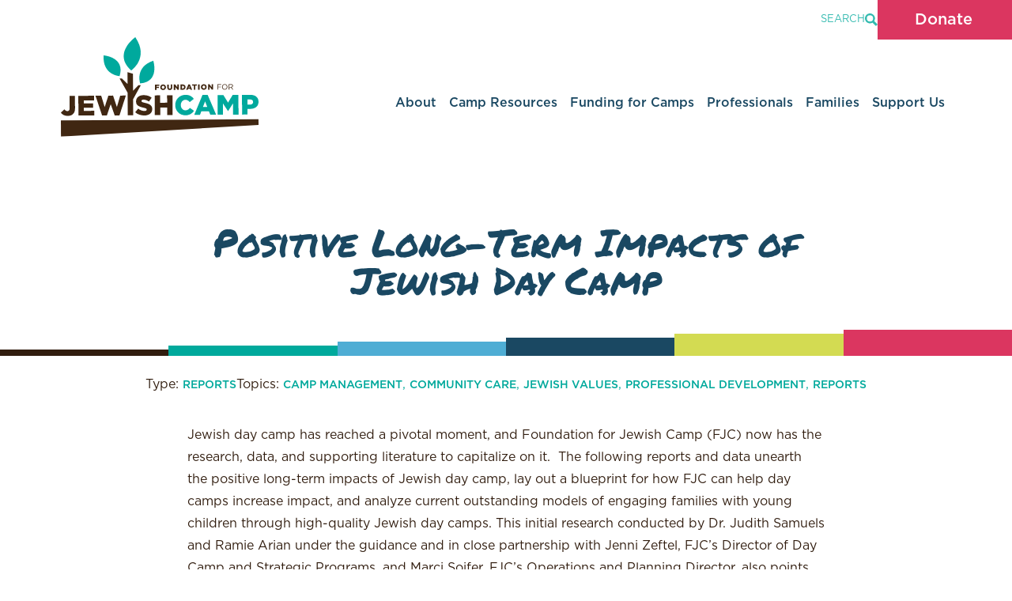

--- FILE ---
content_type: text/html; charset=UTF-8
request_url: https://jewishcamp.org/campopedia/daycampresearch/
body_size: 14137
content:

<!doctype html>
<html lang="en-US">

<head>
    <meta charset="UTF-8" />
    <meta name="viewport" content="width=device-width, initial-scale=1" />
	<meta name="google-adsense-account" content="ca-pub-4477010749297923">
	<!-- Google tag (gtag.js) event - delayed navigation helper -->
<script>
  // Helper function to delay opening a URL until a gtag event is sent.
  // Call it in response to an action that should navigate to a URL.
  function gtagSendEvent(url) {
    var callback = function () {
      if (typeof url === 'string') {
        window.location = url;
      }
    };
    gtag('event', 'conversion_event_default_2', {
      'event_callback': callback,
      'event_timeout': 2000,
      // <event_parameters>
    });
    return false;
  }
</script>

	<script async src="https://pagead2.googlesyndication.com/pagead/js/adsbygoogle.js?client=ca-pub-4477010749297923"
     crossorigin="anonymous"></script>
    <!-- GTAG  -->
    <script async src="https://www.googletagmanager.com/gtag/js?id=AW-869142392"></script>
    <!-- <script async src="https://maps.googleapis.com/maps/api/js?key=AIzaSyCrI98GTvPp-yGlhnVKX2sgGeexccPOKAk"></script> -->
    <script async src="https://maps.googleapis.com/maps/api/geocode?key=AIzaSyCrI98GTvPp-yGlhnVKX2sgGeexccPOKAk"></script>
    
    <script>
    window.dataLayer = window.dataLayer || [];

    function gtag() {
        dataLayer.push(arguments);
    }
    gtag('js', new Date());
    gtag('config', 'AW-869142392');
    </script>
    <!-- Other GTAGs and pixels from old site -->
    <script
        src="https://connect.facebook.net/signals/config/1193838481122065?v=2.9.15…39%2C71%2C61%2C100%2C53%2C52%2C28%2C88%2C51%2C48%2C43%2C70%2C65%2C21%2C101"
        async></script>
    <script async src="https://connect.facebook.net/en_US/fbevents.js"></script>
    <script type="text/javascript" async src="https://www.google-analytics.com/analytics.js"></script>
    <script type="text/javascript" async
        src="https://www.googletagmanager.com/gtag/js?id=G-TW7X67W84P&l=dataLayer&cx=c"></script>
    <script async src="https://www.googletagmanager.com/gtm.js?id=GTM-PXMFXBD"></script>
    <meta name='robots' content='index, follow, max-image-preview:large, max-snippet:-1, max-video-preview:-1' />
<script type="text/javascript">
/* <![CDATA[ */
window.koko_analytics = {"url":"https:\/\/jewishcamp.org\/koko-analytics-collect.php","site_url":"https:\/\/jewishcamp.org","post_id":9922,"path":"\/campopedia\/daycampresearch\/","method":"cookie","use_cookie":true};
/* ]]> */
</script>

	<!-- This site is optimized with the Yoast SEO plugin v26.8 - https://yoast.com/product/yoast-seo-wordpress/ -->
	<title>Positive Long-Term Impacts of Jewish Day Camp - Foundation for Jewish Camp</title>
	<link rel="canonical" href="https://jewishcamp.org/campopedia/daycampresearch/" />
	<meta property="og:locale" content="en_US" />
	<meta property="og:type" content="article" />
	<meta property="og:title" content="Positive Long-Term Impacts of Jewish Day Camp - Foundation for Jewish Camp" />
	<meta property="og:description" content="Jewish day camp has reached a pivotal moment, and Foundation for Jewish Camp (FJC) now has the research, data, and ..." />
	<meta property="og:url" content="https://jewishcamp.org/campopedia/daycampresearch/" />
	<meta property="og:site_name" content="Foundation for Jewish Camp" />
	<meta property="article:publisher" content="https://www.facebook.com/foundationforjewishcamp/" />
	<meta property="article:modified_time" content="2024-04-05T19:51:02+00:00" />
	<meta name="twitter:card" content="summary_large_image" />
	<meta name="twitter:site" content="@jewishcamp" />
	<meta name="twitter:label1" content="Est. reading time" />
	<meta name="twitter:data1" content="1 minute" />
	<script type="application/ld+json" class="yoast-schema-graph">{"@context":"https://schema.org","@graph":[{"@type":"WebPage","@id":"https://jewishcamp.org/campopedia/daycampresearch/","url":"https://jewishcamp.org/campopedia/daycampresearch/","name":"Positive Long-Term Impacts of Jewish Day Camp - Foundation for Jewish Camp","isPartOf":{"@id":"https://jewishcamp.org/#website"},"datePublished":"2018-10-29T21:40:58+00:00","dateModified":"2024-04-05T19:51:02+00:00","inLanguage":"en-US","potentialAction":[{"@type":"ReadAction","target":["https://jewishcamp.org/campopedia/daycampresearch/"]}]},{"@type":"WebSite","@id":"https://jewishcamp.org/#website","url":"https://jewishcamp.org/","name":"Foundation for Jewish Camp","description":"Jewish Summers. Jewish Future.","publisher":{"@id":"https://jewishcamp.org/#organization"},"potentialAction":[{"@type":"SearchAction","target":{"@type":"EntryPoint","urlTemplate":"https://jewishcamp.org/?s={search_term_string}"},"query-input":{"@type":"PropertyValueSpecification","valueRequired":true,"valueName":"search_term_string"}}],"inLanguage":"en-US"},{"@type":"Organization","@id":"https://jewishcamp.org/#organization","name":"Foundation for Jewish Camp","url":"https://jewishcamp.org/","logo":{"@type":"ImageObject","inLanguage":"en-US","@id":"https://jewishcamp.org/#/schema/logo/image/","url":"https://jewishcamp.org/wp-content/uploads/2024/04/FJC.png","contentUrl":"https://jewishcamp.org/wp-content/uploads/2024/04/FJC.png","width":1920,"height":1920,"caption":"Foundation for Jewish Camp"},"image":{"@id":"https://jewishcamp.org/#/schema/logo/image/"},"sameAs":["https://www.facebook.com/foundationforjewishcamp/","https://x.com/jewishcamp","https://www.instagram.com/jewishcamp/","https://www.youtube.com/channel/UCnfUrtJohPyv8sawWvdBLEg?sub_confirmation=1","https://www.linkedin.com/company/foundationforjewishcamp"]}]}</script>
	<!-- / Yoast SEO plugin. -->


<link rel='dns-prefetch' href='//www.googletagmanager.com' />
<link rel='dns-prefetch' href='//pagead2.googlesyndication.com' />
<link rel="alternate" type="application/rss+xml" title="Foundation for Jewish Camp &raquo; Feed" href="https://jewishcamp.org/feed/" />
<link rel="alternate" type="application/rss+xml" title="Foundation for Jewish Camp &raquo; Comments Feed" href="https://jewishcamp.org/comments/feed/" />
<link rel="alternate" type="text/calendar" title="Foundation for Jewish Camp &raquo; iCal Feed" href="https://jewishcamp.org/events/?ical=1" />
<link rel="alternate" title="oEmbed (JSON)" type="application/json+oembed" href="https://jewishcamp.org/wp-json/oembed/1.0/embed?url=https%3A%2F%2Fjewishcamp.org%2Fcampopedia%2Fdaycampresearch%2F" />
<link rel="alternate" title="oEmbed (XML)" type="text/xml+oembed" href="https://jewishcamp.org/wp-json/oembed/1.0/embed?url=https%3A%2F%2Fjewishcamp.org%2Fcampopedia%2Fdaycampresearch%2F&#038;format=xml" />
<style id='wp-img-auto-sizes-contain-inline-css' type='text/css'>
img:is([sizes=auto i],[sizes^="auto," i]){contain-intrinsic-size:3000px 1500px}
/*# sourceURL=wp-img-auto-sizes-contain-inline-css */
</style>
<style id='wp-emoji-styles-inline-css' type='text/css'>

	img.wp-smiley, img.emoji {
		display: inline !important;
		border: none !important;
		box-shadow: none !important;
		height: 1em !important;
		width: 1em !important;
		margin: 0 0.07em !important;
		vertical-align: -0.1em !important;
		background: none !important;
		padding: 0 !important;
	}
/*# sourceURL=wp-emoji-styles-inline-css */
</style>
<link rel='stylesheet' id='wp-block-library-css' href='https://jewishcamp.org/wp-includes/css/dist/block-library/style.min.css?ver=6.9' type='text/css' media='all' />
<style id='wp-block-library-inline-css' type='text/css'>
/*wp_block_styles_on_demand_placeholder:69729bd87027b*/
/*# sourceURL=wp-block-library-inline-css */
</style>
<style id='classic-theme-styles-inline-css' type='text/css'>
/*! This file is auto-generated */
.wp-block-button__link{color:#fff;background-color:#32373c;border-radius:9999px;box-shadow:none;text-decoration:none;padding:calc(.667em + 2px) calc(1.333em + 2px);font-size:1.125em}.wp-block-file__button{background:#32373c;color:#fff;text-decoration:none}
/*# sourceURL=/wp-includes/css/classic-themes.min.css */
</style>
<link rel='stylesheet' id='simple-accordion-style-css' href='https://jewishcamp.org/wp-content/plugins/campaccordion-1/css/style.css?ver=6.9' type='text/css' media='all' />
<link rel='stylesheet' id='dashicons-css' href='https://jewishcamp.org/wp-includes/css/dashicons.min.css?ver=6.9' type='text/css' media='all' />
<link rel='stylesheet' id='style-css' href='https://jewishcamp.org/wp-content/themes/fjc/style.css?ver=1722971431' type='text/css' media='all' />
<link rel='stylesheet' id='tablepress-default-css' href='https://jewishcamp.org/wp-content/plugins/tablepress/css/build/default.css?ver=3.2.6' type='text/css' media='all' />
<script type="text/javascript" src="https://jewishcamp.org/wp-includes/js/jquery/jquery.min.js?ver=3.7.1" id="jquery-core-js"></script>
<script type="text/javascript" src="https://jewishcamp.org/wp-includes/js/jquery/jquery-migrate.min.js?ver=3.4.1" id="jquery-migrate-js"></script>

<!-- Google tag (gtag.js) snippet added by Site Kit -->
<!-- Google Analytics snippet added by Site Kit -->
<script type="text/javascript" src="https://www.googletagmanager.com/gtag/js?id=GT-W6BGBBF" id="google_gtagjs-js" async></script>
<script type="text/javascript" id="google_gtagjs-js-after">
/* <![CDATA[ */
window.dataLayer = window.dataLayer || [];function gtag(){dataLayer.push(arguments);}
gtag("set","linker",{"domains":["jewishcamp.org"]});
gtag("js", new Date());
gtag("set", "developer_id.dZTNiMT", true);
gtag("config", "GT-W6BGBBF", {"googlesitekit_post_type":"campopedia"});
//# sourceURL=google_gtagjs-js-after
/* ]]> */
</script>
<link rel="https://api.w.org/" href="https://jewishcamp.org/wp-json/" /><link rel="alternate" title="JSON" type="application/json" href="https://jewishcamp.org/wp-json/wp/v2/campopedia/9922" /><link rel="EditURI" type="application/rsd+xml" title="RSD" href="https://jewishcamp.org/xmlrpc.php?rsd" />
<meta name="generator" content="WordPress 6.9" />
<link rel='shortlink' href='https://jewishcamp.org/?p=9922' />
<meta property="og:keywords" content="Foundation for Jewish Camp,Jewish Camp,Jewish,Camp,Nonprofit,Charity,Summer Camp,Winter Camp,Day Camp,Overnight Camp,sleepaway,foundation">
<style>
        .events-list {
            margin: 20px 0;
            padding: 0;
            background: #ffffff;
            border: none;
        }
        .events-list .event-item {
            margin-bottom: 15px;
            padding: 0;
            border-bottom: 1px solid #ddd;
        }
        .events-list .event-item:last-child {
            border-bottom: none;
        }
        .event-title {
            font-size: 16px;
            color: #00a99c;
            font-weight: bold;
        }
        .event-title:hover {
            text-decoration: underline;
        }
        .event-date {
            font-weight: bold;
            color: #ed125f;
            display: block;
            margin-bottom: 5px;
            font-size: 11px;
        }
        .event-date:hover {
            text-decoration: underline;
        }
        .toggle-trigger {
            cursor: pointer;
        }
        .event-description {
            margin: 10px 0;
            padding: 10px;
        }
        .see-full-event {
            display: inline-block;
            margin-top: 10px;
            padding: 10px 20px;
            background: #00a99c;
            color: #fff;
            text-decoration: none;
        }
        .see-full-event:hover {
            background: #ed125f;
        }
    </style><meta name="generator" content="Site Kit by Google 1.170.0" />		<script type="text/javascript">
				(function(c,l,a,r,i,t,y){
					c[a]=c[a]||function(){(c[a].q=c[a].q||[]).push(arguments)};t=l.createElement(r);t.async=1;
					t.src="https://www.clarity.ms/tag/"+i+"?ref=wordpress";y=l.getElementsByTagName(r)[0];y.parentNode.insertBefore(t,y);
				})(window, document, "clarity", "script", "lv30j7fi82");
		</script>
		<meta name="tec-api-version" content="v1"><meta name="tec-api-origin" content="https://jewishcamp.org"><link rel="alternate" href="https://jewishcamp.org/wp-json/tribe/events/v1/" />
<!-- Google AdSense meta tags added by Site Kit -->
<meta name="google-adsense-platform-account" content="ca-host-pub-2644536267352236">
<meta name="google-adsense-platform-domain" content="sitekit.withgoogle.com">
<!-- End Google AdSense meta tags added by Site Kit -->

<!-- Meta Pixel Code -->
<script type='text/javascript'>
!function(f,b,e,v,n,t,s){if(f.fbq)return;n=f.fbq=function(){n.callMethod?
n.callMethod.apply(n,arguments):n.queue.push(arguments)};if(!f._fbq)f._fbq=n;
n.push=n;n.loaded=!0;n.version='2.0';n.queue=[];t=b.createElement(e);t.async=!0;
t.src=v;s=b.getElementsByTagName(e)[0];s.parentNode.insertBefore(t,s)}(window,
document,'script','https://connect.facebook.net/en_US/fbevents.js');
</script>
<!-- End Meta Pixel Code -->
<script type='text/javascript'>var url = window.location.origin + '?ob=open-bridge';
            fbq('set', 'openbridge', '389228254066529', url);
fbq('init', '389228254066529', {}, {
    "agent": "wordpress-6.9-4.1.5"
})</script><script type='text/javascript'>
    fbq('track', 'PageView', []);
  </script>
<!-- Google Tag Manager snippet added by Site Kit -->
<script type="text/javascript">
/* <![CDATA[ */

			( function( w, d, s, l, i ) {
				w[l] = w[l] || [];
				w[l].push( {'gtm.start': new Date().getTime(), event: 'gtm.js'} );
				var f = d.getElementsByTagName( s )[0],
					j = d.createElement( s ), dl = l != 'dataLayer' ? '&l=' + l : '';
				j.async = true;
				j.src = 'https://www.googletagmanager.com/gtm.js?id=' + i + dl;
				f.parentNode.insertBefore( j, f );
			} )( window, document, 'script', 'dataLayer', 'GTM-PWC2D734' );
			
/* ]]> */
</script>

<!-- End Google Tag Manager snippet added by Site Kit -->

<!-- Google AdSense snippet added by Site Kit -->
<script type="text/javascript" async="async" src="https://pagead2.googlesyndication.com/pagead/js/adsbygoogle.js?client=ca-pub-4477010749297923&amp;host=ca-host-pub-2644536267352236" crossorigin="anonymous"></script>

<!-- End Google AdSense snippet added by Site Kit -->
<link rel="icon" href="https://jewishcamp.org/wp-content/uploads/2017/01/cropped-favicon-2-32x32.png" sizes="32x32" />
<link rel="icon" href="https://jewishcamp.org/wp-content/uploads/2017/01/cropped-favicon-2-192x192.png" sizes="192x192" />
<link rel="apple-touch-icon" href="https://jewishcamp.org/wp-content/uploads/2017/01/cropped-favicon-2-180x180.png" />
<meta name="msapplication-TileImage" content="https://jewishcamp.org/wp-content/uploads/2017/01/cropped-favicon-2-270x270.png" />
			<!-- Easy Columns 2.1.1 by Pat Friedl http://www.patrickfriedl.com -->
			<link rel="stylesheet" href="https://jewishcamp.org/wp-content/plugins/easy-columns/css/easy-columns.css" type="text/css" media="screen, projection" />
					<style type="text/css" id="wp-custom-css">
			
.dpo-widget {
  display: none !important;
}

#dpo-mobile-donate {
  display: none !important;
}

/* Moves the donation popup text up higher on the page to align with other elements in the popup */
.donation-text {
  position: relative;
  top: -185px !important;
}

/* Temporarily removing the authors on compopedia posts because it is only listong the first.

.flex.flex-col.justify-center.gap-2.mb-4.lg\:mb-6 {
  display: none !important;
}

 */

/* Timezone on events page spacing fix*/
.tribe-event-time::after {
  content: '_' !important;
  opacity: 0 !important;
}
	/* Fix for showing wrong time/date on blocks */

.w-1\/4.h-full.object-cover {
  min-width: 200px !important;
}
	/*  issue fixed, keeping for now - hides post date on posts because of an issue on the jobs board which has since been fixed
.wp-block-post-date time {
  display: none !important;
}
 */


.tribe-events-calendar-list__event-date-tag tribe-common-g-col, time {
  display: flex !important;
}



	/* Fix for add to calendar buttons on event pages */
.tribe-events-c-subscribe-dropdown__list {background: #01afd8 !important;}

/* Fix for buttons on file blocks */
.wp-block-file__button.wp-element-button {
  color: white;
  background-color: #00a99c;
  border-radius: 0px;
}


/*Email address color added */
.pb-10 span a {
  color: #ed125f !important;
}

.w-full.max-w-\[400px\] {
  display: none;
}
/* 
.camp__sidebar.flex.flex-col.gap-row.bg-white.border-2.border-teal.w-full.p-row {
 background-color: rgb(246 246 248/var(--tw-bg-opacity));
}

@media (max-width: 900px) {   .font-marker.text-2xl.sm\:text-4xl.max-w-3xl {     font-size: 1.2rem !important;   } } 

.content .px-row .flex,.content .px-row h { color: white !important;
  max-width: 700px;
  position: relative;
  left: 25%;
}

@media screen and (max-width: 900px) {

.content .px-row .flex,.content .px-row h {
  left: 30px;
}
}



.content .px-row span{ color:white !important; text-align: right !important;}
.content .px-row h4{color:white !important;text-align: left !important;}

.tribe-events-back.\!text-white.mt-16 {
  position: relative;
  left: 50%;
}
*/

/*  Fix for drop downs on jobs board background color */

.location option, .job-length option {
  background-color: #00a99c;
}




/* hides dates on medi section for videos on news page */
.leading-none.text-lime span {
  display: none !important;
}


.wp-block-buttons.is-layout-flex.wp-block-buttons-is-layout-flex {
  padding-bottom: 25px;
}

.btn--primary.btn--primary_teal.w-full.flex.items-center.justify-center.px-6.h-\[50px\].font-medium.text-xl.text-teal.bg-white {
  font-size: 1rem !important;
}
/* FIX FOR SOCIAL MENU */
.flex.gap-2 {
  position: relative;
  right: -7px;
	top:4px;
}
#icon-facebook {
  border-radius: 6px;
	max-width:28px;
	margin-right:5px;
}
#icon-youtube {
  height: 42px !important;
  width: 42px !important;
  position: relative;
  top: -5px;
}

.btn--primary.btn--primary_teal.block.px-6.py-4.text-base.font-medium.text-teal.bg-white.hover\:after\:w-full.hover\:after\:left-0.hover\:after\:rounded-none.hover\:text-white {
  border: 3px solid;
  padding: 14px 28px 14px 28px;
}

#menu-primary-2 .menu-item.menu-item-type-custom.menu-item-object-custom.menu-item-has-children.menu-item-24585 {
  position: relative;
  right: -30px;
}
#menu-primary-2 .menu-item.menu-item-type-custom.menu-item-object-custom.menu-item-has-children.menu-item-24588 {
  position: relative;
  left: -30px;
}
#menu-primary-2 .menu-item.menu-item-type-custom.menu-item-object-custom.menu-item-has-children.menu-item-24589 {
  position: relative;
  left: -50px;
}


/* Customizer CSS
// This realigns the text on the homepage for larger screens to be in line with the logo */
@media only screen and (min-width: 600px) {
	
	
	
	
.hero__text.relative.z-20.mt-8.lg\:mt-16.px-row.lg\:px-row2x {
  position: relative;
  left: -1%;
}
	.text-\[20vw\].md\:text-\[18vw\].text-white.leading-none.text-outline--primary.font-bold-outline.uppercase.whitespace-nowrap.-ml-\[0\.15em\] {
  right: -3% !important;
  position: relative;
}
}
/* this temporarily hides the scrolling text in the footer */
.marquee__inner.text-\[15vw\].md\:text-\[12vw\].leading-none.text-outline--primary.font-bold-outline.uppercase {display:none;}


/*REMOVES FOOTER ICON (TREE) on RESOURCE CENTER POSTS*/

.mx-auto.pt-6 {
  display: none !important;
}



.\!text-white\/80.\!font-sans.\!text-sm {
	font-size:1.28rem !important;
}

#colophon {
  padding-top: 30px;
}


@media screen and (max-width: 600px) {
	.form select, form select {
  background-image: none;
}
}


/* fix for search jobs page buttons on mobile */
@media screen and (max-width: 900px) {
	
	

	.flex .flex .btn--primary {
  font-size: 0.7rem !important;
}

	.opacity-50.mt-6.lg\:mt-2.text-center.lg\:text-left.text-xs.lg\:text-sm {
  margin-top: -40px !important;
  position: relative;
}
	
	
	
	.hover\:text-teal.transition-colors {
  padding-top: 12px;
}
	
	.hover\:text-teal.transition-colors.mt-6.md\:mt-0 {
  display: none !important;
}
	.w-\[180px\].md\:w-\[240px\] {
  padding-bottom: 80px;
}
	

	
	
	
	
	
	
	
	
	
	
.btn--primary {
 font-size:0.98rem;
  
}
  .btn--primary span {

  }
}


/* SOCIAL ICONS
#icon-facebook, #icon-instagram, #icon-linkedin, #icon-youtube {
  color: white !important;
	background-color:#00a99c;
padding:8px;
width:50px;
height:50px;}
*/


.search-menu.flex.flex-row.md\:flex-col.gap-4 {
  overflow: auto;
}



/* fix for image on who we are page in squares to be full width */

.absolute.z-20.right-0.bottom-0.w-\[85\%\].lg\:w-\[90\%\] {
  width: 100% !important;
}




.opacity-50.mt-6.lg\:mt-2.text-center.lg\:text-left.text-xs.lg\:text-sm {
  font-size: .6rem;
padding:10px 0px 0px 0px;
	
}



.gform_next_button, .gform_previous_button, .gform_save_link, .gform_save_link::before {
  background-color: #ffffff !important;
  color: #00a99c !important;
  padding: 13px 33px 13px 33px;
  border: 3px #00a99c solid;
}


/* Remove cat slug on news page */
.uppercase.text-xs.lg\:text-sm.font-medium.text-teal {
  display: none;
}

.hidden.md\:flex.flex-col.lg\:flex-row.items-center.gap-row {
  display: flex !important;
}




/* Center Menu and add top line for mobile submenu In This Section  */
@media screen and (max-width: 900px) {

.font-medium.text-lg.mb-5 {
  border-top: 1px solid;
  padding-top: 30px;
  text-align: center;
}

#menu-primary-2 {
  text-align: center;
}
}		</style>
		</head>

<body class="text-primary font-sans text-base overflow-x-hidden" class="wp-singular campopedia-template-default single single-campopedia postid-9922 wp-theme-fjc tribe-no-js">

    <form
  method="get"
  id="searchform"
  action="https://jewishcamp.org/"
  class="header__search flex items-center fixed z-50 top-0 left-0 w-full h-[92px] md:h-[220px] -translate-y-[220px] bg-teal px-row lg:px-row2x"
>
  <div
    class="header__search-close-btn btn--close absolute z-10 top-3 right-3 md:top-6 md:right-6 -translate-y-[60px] opacity-0 cursor-pointer"
  >
    <img
      class="w-[14px] md:w-[16px]"
      src="https://jewishcamp.org/wp-content/themes/fjc/images/icons/close-icon-white.svg"
      alt=""
    >
  </div>
  <div
    class="flex gap-0 md:gap-4 w-full items-center py-0 md:py-1 border-b border-white/50 -translate-y-[60px] opacity-0"
  >
    <img
      class="w-[24px] md:w-[36px]"
      src="https://jewishcamp.org/wp-content/themes/fjc/images/icons/search-icon.svg"
      alt=""
    >
    <input
      type="text"
      name="s"
      id="site-search-field"
      value=""
      class="block w-full !text-xl md:!text-4xl font-light tracking-tight focus:outline-none focus:ring-0 !border-0 !text-white !bg-teal !placeholder-white"
      placeholder="Enter your search here..."
    >
  </div>
</form>    
<header
  class="lg:relative sticky z-40 bg-white lg:bg-opacity-0 flex items-center top-0 left-0 w-full h-[60px] lg:h-[220px] px-row lg:px-row2x"
>
  <div class="absolute z-10 top-0 right-[3vw] lg:right-0 h-[60px] lg:h-[50px] flex items-center gap-6">
        <div
      class="header__search-btn !top-0 !right-0 cursor-pointer flex items-center gap-2 lg:opacity-80 lg:hover:opacity-100 lg:transition-opacity"
    >
      <span
        class="text-teal hidden lg:inline-block uppercase text-[13px]">Search</span>
      <img
        class="lg:hidden w-[20px] lg:w-[16px]"
        src="https://jewishcamp.org/wp-content/themes/fjc/images/icons/search-icon-teal.svg"
        alt="search"
      >
      <img
        class="hidden lg:block w-[20px] lg:w-[16px]"
        src="https://jewishcamp.org/wp-content/themes/fjc/images/icons/search-icon-teal.svg"
        alt="search"
      >
    </div>
    <div class="btn--mobile-nav lg:hidden">
      <span class="top"></span>
      <span class="center"></span>
      <span class="bottom"></span>
    </div>
    <a
  href="https://jewishcamp.org/donate"
  class="btn--donate hidden md:flex"
>
  <span>Donate</span>
  <svg
    xmlns="http://www.w3.org/2000/svg"
    viewBox="0 0 687.38 1049.13"
  >
    <path
      class="leaf-1"
      fill="#fff"
      d="m672.53,316.88s90.95,282.17-177.25,304.66c0,0-77.04-219.43,177.25-304.66h0Z"
    />
    <path
      class="leaf-2"
      fill="#fff"
      d="m429.65,0s-312.02,216-56.95,447.56c0,0,249.06-163.06,56.95-447.56Z"
    />
    <path
      class="leaf-3"
      fill="#fff"
      d="m.79,244.84s295.71,21.11,216.32,278.27c0,0-232.32-10.57-216.32-278.27Z"
    />
    <polygon
      class="cls-1"
      fill="#fff"
      points="472.3 645.95 399.02 720.09 397.7 491.41 323.9 470.07 324.82 629.88 248.32 554.25 216.78 554.43 325.49 745.72 327.24 1049.13 400.91 1048.7 399.67 834.08 503.84 645.77 472.3 645.95"
    />
  </svg>
</a>  </div>
  <a
  href="https://jewishcamp.org/donate" target="_blank" 
  class="btn--donate btn--donate_mobile flex md:hidden overflow-hidden"
>
  <span>Donate</span>
  <svg
    xmlns="http://www.w3.org/2000/svg"
    viewBox="0 0 687.38 1049.13"
  >
    <path
      class="leaf-1"
      fill="#fff"
      d="m672.53,316.88s90.95,282.17-177.25,304.66c0,0-77.04-219.43,177.25-304.66h0Z"
    />
    <path
      class="leaf-2"
      fill="#fff"
      d="m429.65,0s-312.02,216-56.95,447.56c0,0,249.06-163.06,56.95-447.56Z"
    />
    <path
      class="leaf-3"
      fill="#fff"
      d="m.79,244.84s295.71,21.11,216.32,278.27c0,0-232.32-10.57-216.32-278.27Z"
    />
    <polygon
      class="cls-1"
      fill="#fff"
      points="472.3 645.95 399.02 720.09 397.7 491.41 323.9 470.07 324.82 629.88 248.32 554.25 216.78 554.43 325.49 745.72 327.24 1049.13 400.91 1048.7 399.67 834.08 503.84 645.77 472.3 645.95"
    />
  </svg>
</a>  <nav
  class="site__nav w-full hidden lg:flex justify-between items-center"
>
  <div class="header__logo">
    <a href="/">
      <img
        class="w-[160px] lg:w-[250px]"
        src="https://jewishcamp.org/wp-content/themes/fjc/images/fjc-logo-color.svg"
        alt="Foundation for Jewish Camps"
      >
    </a>
  </div>
  <ul id="menu-primary" class="mt-8 lg:mt-10 gap-0 lg:gap-2 xl:gap-8"><li id="menu-item-24585" class="menu-item menu-item-type-custom menu-item-object-custom menu-item-has-children menu-item-24585"><a>About</a>
<ul class="sub-menu">
	<li id="menu-item-23927" class="menu-item menu-item-type-post_type menu-item-object-page menu-item-23927"><a href="https://jewishcamp.org/about/who-we-are/">Who We Are</a></li>
	<li id="menu-item-23930" class="menu-item menu-item-type-post_type menu-item-object-page menu-item-23930"><a href="https://jewishcamp.org/about/news-updates/">News &#038; Updates</a></li>
	<li id="menu-item-23928" class="menu-item menu-item-type-post_type menu-item-object-page menu-item-23928"><a href="https://jewishcamp.org/about/team/">Our Team</a></li>
	<li id="menu-item-23929" class="menu-item menu-item-type-post_type menu-item-object-page menu-item-23929"><a href="https://jewishcamp.org/about/contact/">Contact Us</a></li>
	<li id="menu-item-23931" class="menu-item menu-item-type-post_type menu-item-object-page menu-item-23931"><a href="https://jewishcamp.org/about/our-financials/">Our Financials</a></li>
</ul>
</li>
<li id="menu-item-24586" class="menu-item menu-item-type-custom menu-item-object-custom menu-item-has-children menu-item-24586"><a>Camp Resources</a>
<ul class="sub-menu">
	<li id="menu-item-23935" class="menu-item menu-item-type-post_type menu-item-object-page menu-item-23935"><a href="https://jewishcamp.org/camp-resources/join/">Join the FJC Network</a></li>
	<li id="menu-item-23936" class="menu-item menu-item-type-post_type menu-item-object-page menu-item-23936"><a href="https://jewishcamp.org/camp-resources/learning-research/">Learning &#038; Research</a></li>
	<li id="menu-item-23934" class="menu-item menu-item-type-post_type menu-item-object-page menu-item-23934"><a href="https://jewishcamp.org/camp-resources/resource-center/">Resource Center</a></li>
	<li id="menu-item-23933" class="menu-item menu-item-type-post_type menu-item-object-page menu-item-23933"><a href="https://jewishcamp.org/camp-resources/making-mensches/">Making Mensches</a></li>
</ul>
</li>
<li id="menu-item-24587" class="menu-item menu-item-type-custom menu-item-object-custom menu-item-has-children menu-item-24587"><a>Funding for Camps</a>
<ul class="sub-menu">
	<li id="menu-item-23938" class="menu-item menu-item-type-post_type menu-item-object-page menu-item-23938"><a href="https://jewishcamp.org/funding-for-camps/capital-projects/">Capital Projects</a></li>
	<li id="menu-item-23940" class="menu-item menu-item-type-post_type menu-item-object-page menu-item-23940"><a href="https://jewishcamp.org/funding-for-camps/engagement-initiatives/">Recruitment</a></li>
	<li id="menu-item-33692" class="menu-item menu-item-type-post_type menu-item-object-page menu-item-33692"><a href="https://jewishcamp.org/funding-for-camps/education/">Education</a></li>
	<li id="menu-item-23941" class="menu-item menu-item-type-post_type menu-item-object-page menu-item-23941"><a href="https://jewishcamp.org/funding-for-camps/jewish-family-camp/">Jewish Family Camp</a></li>
	<li id="menu-item-23943" class="menu-item menu-item-type-post_type menu-item-object-page menu-item-23943"><a href="https://jewishcamp.org/funding-for-camps/community-care/">Community Care</a></li>
</ul>
</li>
<li id="menu-item-24455" class="menu-item menu-item-type-custom menu-item-object-custom menu-item-has-children menu-item-24455"><a>Professionals</a>
<ul class="sub-menu">
	<li id="menu-item-23964" class="menu-item menu-item-type-custom menu-item-object-custom menu-item-23964"><a href="https://jewishcamp.org/events/">Events</a></li>
	<li id="menu-item-23946" class="menu-item menu-item-type-post_type menu-item-object-page menu-item-23946"><a href="https://jewishcamp.org/professionals/jobs/">Job Board</a></li>
	<li id="menu-item-23947" class="menu-item menu-item-type-post_type menu-item-object-page menu-item-23947"><a href="https://jewishcamp.org/professionals/professional-development/">Professional Development</a></li>
	<li id="menu-item-23948" class="menu-item menu-item-type-post_type menu-item-object-page menu-item-23948"><a href="https://jewishcamp.org/professionals/seasonal-early-career/">Seasonal &amp; Early Career</a></li>
	<li id="menu-item-24236" class="menu-item menu-item-type-custom menu-item-object-custom menu-item-24236"><a href="https://jewishcamp.org/professionals/community-care-resources-and-training/">Community Care Trainings</a></li>
</ul>
</li>
<li id="menu-item-24588" class="menu-item menu-item-type-custom menu-item-object-custom menu-item-has-children menu-item-24588"><a>Families</a>
<ul class="sub-menu">
	<li id="menu-item-23955" class="menu-item menu-item-type-post_type menu-item-object-page menu-item-23955"><a href="https://jewishcamp.org/families/why-jewish-camp/">Why Jewish Camp?</a></li>
	<li id="menu-item-23954" class="menu-item menu-item-type-post_type menu-item-object-page menu-item-23954"><a href="https://jewishcamp.org/families/find-a-camp/">Find a Camp</a></li>
	<li id="menu-item-23953" class="menu-item menu-item-type-post_type menu-item-object-page menu-item-23953"><a href="https://jewishcamp.org/families/grants-scholarships/">Grants &#038; Scholarships</a></li>
</ul>
</li>
<li id="menu-item-24589" class="menu-item menu-item-type-custom menu-item-object-custom menu-item-has-children menu-item-24589"><a>Support Us</a>
<ul class="sub-menu">
	<li id="menu-item-23958" class="menu-item menu-item-type-post_type menu-item-object-page menu-item-23958"><a href="https://jewishcamp.org/support-us/donate/">Make a Donation</a></li>
	<li id="menu-item-23956" class="menu-item menu-item-type-post_type menu-item-object-page menu-item-23956"><a href="https://jewishcamp.org/support-us/ways-to-give/">Ways to Give</a></li>
	<li id="menu-item-23957" class="menu-item menu-item-type-post_type menu-item-object-page menu-item-23957"><a href="https://jewishcamp.org/support-us/impact-reports/">Impact Reports</a></li>
</ul>
</li>
</ul></nav>  <div class="header__mobile-logo lg:hidden">
    <a href="/">
        <img src="https://jewishcamp.org/wp-content/themes/fjc/images/fjc-logo-mobile.svg" alt="Foundation for Jewish Camps">
    </a>
</div>
<nav class="mobile__nav fixed z-40 top-[60px] left-[0] w-full h-[calc(100dvh-60px)] bg-teal text-white flex flex-col justify-between lg:hidden" data-lenis-prevent>
    <ul id="menu-primary-1" class="menu"><li class="menu-item menu-item-type-custom menu-item-object-custom menu-item-has-children menu-item-24585"><a>About</a>
<ul class="sub-menu">
	<li class="menu-item menu-item-type-post_type menu-item-object-page menu-item-23927"><a href="https://jewishcamp.org/about/who-we-are/">Who We Are</a></li>
	<li class="menu-item menu-item-type-post_type menu-item-object-page menu-item-23930"><a href="https://jewishcamp.org/about/news-updates/">News &#038; Updates</a></li>
	<li class="menu-item menu-item-type-post_type menu-item-object-page menu-item-23928"><a href="https://jewishcamp.org/about/team/">Our Team</a></li>
	<li class="menu-item menu-item-type-post_type menu-item-object-page menu-item-23929"><a href="https://jewishcamp.org/about/contact/">Contact Us</a></li>
	<li class="menu-item menu-item-type-post_type menu-item-object-page menu-item-23931"><a href="https://jewishcamp.org/about/our-financials/">Our Financials</a></li>
</ul>
</li>
<li class="menu-item menu-item-type-custom menu-item-object-custom menu-item-has-children menu-item-24586"><a>Camp Resources</a>
<ul class="sub-menu">
	<li class="menu-item menu-item-type-post_type menu-item-object-page menu-item-23935"><a href="https://jewishcamp.org/camp-resources/join/">Join the FJC Network</a></li>
	<li class="menu-item menu-item-type-post_type menu-item-object-page menu-item-23936"><a href="https://jewishcamp.org/camp-resources/learning-research/">Learning &#038; Research</a></li>
	<li class="menu-item menu-item-type-post_type menu-item-object-page menu-item-23934"><a href="https://jewishcamp.org/camp-resources/resource-center/">Resource Center</a></li>
	<li class="menu-item menu-item-type-post_type menu-item-object-page menu-item-23933"><a href="https://jewishcamp.org/camp-resources/making-mensches/">Making Mensches</a></li>
</ul>
</li>
<li class="menu-item menu-item-type-custom menu-item-object-custom menu-item-has-children menu-item-24587"><a>Funding for Camps</a>
<ul class="sub-menu">
	<li class="menu-item menu-item-type-post_type menu-item-object-page menu-item-23938"><a href="https://jewishcamp.org/funding-for-camps/capital-projects/">Capital Projects</a></li>
	<li class="menu-item menu-item-type-post_type menu-item-object-page menu-item-23940"><a href="https://jewishcamp.org/funding-for-camps/engagement-initiatives/">Recruitment</a></li>
	<li class="menu-item menu-item-type-post_type menu-item-object-page menu-item-33692"><a href="https://jewishcamp.org/funding-for-camps/education/">Education</a></li>
	<li class="menu-item menu-item-type-post_type menu-item-object-page menu-item-23941"><a href="https://jewishcamp.org/funding-for-camps/jewish-family-camp/">Jewish Family Camp</a></li>
	<li class="menu-item menu-item-type-post_type menu-item-object-page menu-item-23943"><a href="https://jewishcamp.org/funding-for-camps/community-care/">Community Care</a></li>
</ul>
</li>
<li class="menu-item menu-item-type-custom menu-item-object-custom menu-item-has-children menu-item-24455"><a>Professionals</a>
<ul class="sub-menu">
	<li class="menu-item menu-item-type-custom menu-item-object-custom menu-item-23964"><a href="https://jewishcamp.org/events/">Events</a></li>
	<li class="menu-item menu-item-type-post_type menu-item-object-page menu-item-23946"><a href="https://jewishcamp.org/professionals/jobs/">Job Board</a></li>
	<li class="menu-item menu-item-type-post_type menu-item-object-page menu-item-23947"><a href="https://jewishcamp.org/professionals/professional-development/">Professional Development</a></li>
	<li class="menu-item menu-item-type-post_type menu-item-object-page menu-item-23948"><a href="https://jewishcamp.org/professionals/seasonal-early-career/">Seasonal &amp; Early Career</a></li>
	<li class="menu-item menu-item-type-custom menu-item-object-custom menu-item-24236"><a href="https://jewishcamp.org/professionals/community-care-resources-and-training/">Community Care Trainings</a></li>
</ul>
</li>
<li class="menu-item menu-item-type-custom menu-item-object-custom menu-item-has-children menu-item-24588"><a>Families</a>
<ul class="sub-menu">
	<li class="menu-item menu-item-type-post_type menu-item-object-page menu-item-23955"><a href="https://jewishcamp.org/families/why-jewish-camp/">Why Jewish Camp?</a></li>
	<li class="menu-item menu-item-type-post_type menu-item-object-page menu-item-23954"><a href="https://jewishcamp.org/families/find-a-camp/">Find a Camp</a></li>
	<li class="menu-item menu-item-type-post_type menu-item-object-page menu-item-23953"><a href="https://jewishcamp.org/families/grants-scholarships/">Grants &#038; Scholarships</a></li>
</ul>
</li>
<li class="menu-item menu-item-type-custom menu-item-object-custom menu-item-has-children menu-item-24589"><a>Support Us</a>
<ul class="sub-menu">
	<li class="menu-item menu-item-type-post_type menu-item-object-page menu-item-23958"><a href="https://jewishcamp.org/support-us/donate/">Make a Donation</a></li>
	<li class="menu-item menu-item-type-post_type menu-item-object-page menu-item-23956"><a href="https://jewishcamp.org/support-us/ways-to-give/">Ways to Give</a></li>
	<li class="menu-item menu-item-type-post_type menu-item-object-page menu-item-23957"><a href="https://jewishcamp.org/support-us/impact-reports/">Impact Reports</a></li>
</ul>
</li>
</ul>    <div class="py-10 px-row2x flex flex-col items-center gap-2">
        <a href="https://jewishcamp.org/donate" class="btn--donate flex !w-full">
            <span>Donate</span>
            <svg xmlns="http://www.w3.org/2000/svg" viewBox="0 0 687.38 1049.13">
                <path class="leaf-1" fill="#fff" d="m672.53,316.88s90.95,282.17-177.25,304.66c0,0-77.04-219.43,177.25-304.66h0Z" />
                <path class="leaf-2" fill="#fff" d="m429.65,0s-312.02,216-56.95,447.56c0,0,249.06-163.06,56.95-447.56Z" />
                <path class="leaf-3" fill="#fff" d="m.79,244.84s295.71,21.11,216.32,278.27c0,0-232.32-10.57-216.32-278.27Z" />
                <polygon class="cls-1" fill="#fff" points="472.3 645.95 399.02 720.09 397.7 491.41 323.9 470.07 324.82 629.88 248.32 554.25 216.78 554.43 325.49 745.72 327.24 1049.13 400.91 1048.7 399.67 834.08 503.84 645.77 472.3 645.95" />
            </svg>
        </a>
        <a href="/signup" target="_blank" class="btn--primary btn--primary_teal w-full flex items-center justify-center px-6 h-[50px] font-medium text-xl text-teal bg-white">
            <span>Enewsletter Signup</span>
        </a>
    </div>
    <div class="mb-16 self-center">
        <ul class="flex gap-2">
      <li>
      <a target="_blank" href="https://www.facebook.com/foundationforjewishcamp/" target="_blank" rel="noopener noreferrer" class="text-white hover:text-pink transition-colors">
        <svg class="fill-current" id="icon-facebook" xmlns="http://www.w3.org/2000/svg" width="32" height="32" viewBox="0 0 50 50">
          <path d="M32,11h5c0.552,0,1-0.448,1-1V3.263c0-0.524-0.403-0.96-0.925-0.997C35.484,2.153,32.376,2,30.141,2C24,2,20,5.68,20,12.368 V19h-7c-0.552,0-1,0.448-1,1v7c0,0.552,0.448,1,1,1h7v19c0,0.552,0.448,1,1,1h7c0.552,0,1-0.448,1-1V28h7.222 c0.51,0,0.938-0.383,0.994-0.89l0.778-7C38.06,19.518,37.596,19,37,19h-8v-5C29,12.343,30.343,11,32,11z" />
        </svg>
      </a>
    </li>
      <li>
      <a target="_blank" href="https://www.instagram.com/jewishcamp/?hl=en" target="_blank" rel="noopener noreferrer" class="text-white hover:text-pink transition-colors">
        <svg class="fill-current" id="icon-instagram" xmlns="http://www.w3.org/2000/svg" width="32" height="32" viewBox="0 0 50 50">
          <path d="M 16 3 C 8.83 3 3 8.83 3 16 L 3 34 C 3 41.17 8.83 47 16 47 L 34 47 C 41.17 47 47 41.17 47 34 L 47 16 C 47 8.83 41.17 3 34 3 L 16 3 z M 37 11 C 38.1 11 39 11.9 39 13 C 39 14.1 38.1 15 37 15 C 35.9 15 35 14.1 35 13 C 35 11.9 35.9 11 37 11 z M 25 14 C 31.07 14 36 18.93 36 25 C 36 31.07 31.07 36 25 36 C 18.93 36 14 31.07 14 25 C 14 18.93 18.93 14 25 14 z M 25 16 C 20.04 16 16 20.04 16 25 C 16 29.96 20.04 34 25 34 C 29.96 34 34 29.96 34 25 C 34 20.04 29.96 16 25 16 z" />
        </svg>
      </a>
    </li>
      <li>
      <a target="_blank" href="https://www.linkedin.com/company/foundationforjewishcamp" target="_blank" rel="noopener noreferrer" class="text-white hover:text-pink transition-colors">
        <svg class="fill-current" id="icon-linkedin" xmlns="http://www.w3.org/2000/svg" width="32" height="32" viewBox="0 0 50 50">
          <path d="M41,4H9C6.24,4,4,6.24,4,9v32c0,2.76,2.24,5,5,5h32c2.76,0,5-2.24,5-5V9C46,6.24,43.76,4,41,4z M17,20v19h-6V20H17z M11,14.47c0-1.4,1.2-2.47,3-2.47s2.93,1.07,3,2.47c0,1.4-1.12,2.53-3,2.53C12.2,17,11,15.87,11,14.47z M39,39h-6c0,0,0-9.26,0-10 c0-2-1-4-3.5-4.04h-0.08C27,24.96,26,27.02,26,29c0,0.91,0,10,0,10h-6V20h6v2.56c0,0,1.93-2.56,5.81-2.56 c3.97,0,7.19,2.73,7.19,8.26V39z" />
        </svg>
      </a>
    </li>
      <li>
      <a target="_blank" href="https://www.youtube.com/channel/UCnfUrtJohPyv8sawWvdBLEg?sub_confirmation=1" target="_blank" rel="noopener noreferrer" class="text-white hover:text-pink transition-colors">
        <svg class="fill-current" id="icon-youtube" xmlns="http://www.w3.org/2000/svg" width="32" height="32" viewBox="0 0 50 50">
          <path d="M 44.898438 14.5 C 44.5 12.300781 42.601563 10.699219 40.398438 10.199219 C 37.101563 9.5 31 9 24.398438 9 C 17.800781 9 11.601563 9.5 8.300781 10.199219 C 6.101563 10.699219 4.199219 12.199219 3.800781 14.5 C 3.398438 17 3 20.5 3 25 C 3 29.5 3.398438 33 3.898438 35.5 C 4.300781 37.699219 6.199219 39.300781 8.398438 39.800781 C 11.898438 40.5 17.898438 41 24.5 41 C 31.101563 41 37.101563 40.5 40.601563 39.800781 C 42.800781 39.300781 44.699219 37.800781 45.101563 35.5 C 45.5 33 46 29.398438 46.101563 25 C 45.898438 20.5 45.398438 17 44.898438 14.5 Z M 19 32 L 19 18 L 31.199219 25 Z" />
        </svg>
      </a>
    </li>
  </ul>
<svg xmlns="http://www.w3.org/2000/svg" x="0px" y="0px" width="32" height="32" viewBox="0 0 50 50">
  <path d=""></path>
</svg>    </div>

</nav></header>
    <main id="main" class="site-main max-md:mt-[32px] ">
<div
  class="content pb-row lg:pb-row2x"
  data-animate-stagger
>
  <div class="text-center max-w-4xl mx-auto px-row lg:px-row2x py-row2x lg:py-row">
    <div class="flex flex-col justify-center gap-2 mb-4 lg:mb-6">
          </div>
    <h1 class="text-3xl sm:text-4xl lg:text-5xl font-marker text-secondary">Positive Long-Term Impacts of Jewish Day Camp</h1>
  </div>
  <div
    class="grid grid-cols-6 items-end overflow-hidden h-[2.6vw]"
    data-animate-stagger
  >
    <span class="bg-brown h-[0.6vw]"></span>
    <span class="bg-teal h-[1vw]"></span>
    <span class="bg-blue h-[1.4vw]"></span>
    <span class="bg-blueDark h-[1.8vw]"></span>
    <span class="bg-lime h-[2.2vw]"></span>
    <span class="bg-pink h-[2.6vw]"></span>
  </div>
  
  <div class="flex justify-center gap-row mt-6">
    <div>Type: <a href="https://jewishcamp.org/resource-center?type=reports" class="text-teal text-sm font-medium uppercase">Reports</a></div><div>Topics: <a href="https://jewishcamp.org/resource-center?topic=camp-management" class="text-teal text-sm font-medium uppercase">Camp Management</a><span class="text-teal">, </span><a href="https://jewishcamp.org/resource-center?topic=community-care" class="text-teal text-sm font-medium uppercase">Community Care</a><span class="text-teal">, </span><a href="https://jewishcamp.org/resource-center?topic=jewish-values" class="text-teal text-sm font-medium uppercase">Jewish Values</a><span class="text-teal">, </span><a href="https://jewishcamp.org/resource-center?topic=professional-development" class="text-teal text-sm font-medium uppercase">Professional Development</a><span class="text-teal">, </span><a href="https://jewishcamp.org/resource-center?topic=reports" class="text-teal text-sm font-medium uppercase">Reports</a></div>  </div>

  <div class="max-w-[960px] mx-auto px-row lg:px-row2x py-row2x lg:py-row prose prose-headings:font-bold">
    <p>Jewish day camp has reached a pivotal moment, and Foundation for Jewish Camp (FJC) now has the research, data, and supporting literature to capitalize on it.  The following reports and data unearth the positive long-term impacts of Jewish day camp, lay out a blueprint for how FJC can help day camps increase impact, and analyze current outstanding models of engaging families with young children through high-quality Jewish day camps. This initial research conducted by Dr. Judith Samuels and Ramie Arian under the guidance and in close partnership with Jenni Zeftel, FJC’s Director of Day Camp and Strategic Programs, and Marci Soifer, FJC’s Operations and Planning Director, also points to the feasibility of creating new day camps and leveraging new models such as day camps that are co-branded with overnight camps. By sharing this knowledge and these new metrics for day camp impact, FJC hopes to  better ensure engagement of the youngest members of the Jewish community, their families, and young staff in order to build a bright Jewish future through transformative Jewish day camp summers.</p>
        <div class="mt-6">
      <h3 class="text-2xl text-secondary tracking-tight font-medium mb-3">Downloads</h3>
      <ul class="list-none">
                <li>
          <a
            href="https://jewishcamp.org/wp-content/uploads/2018/10/Intentional-Jewish-Day-Camps-FINAL.pdf"
            target="_blank"
            class="text-teal text-base font-medium"
          >
            Intentional Jewish Day Camps          </a>
        </li>
                <li>
          <a
            href="https://jewishcamp.org/wp-content/uploads/2018/10/Outcomes-and-Impacts-of-Jewish-Day-Camp-FINAL.pdf"
            target="_blank"
            class="text-teal text-base font-medium"
          >
            Outcomes &amp; Impacts of Jewish Day Camp          </a>
        </li>
              </ul>
    </div>
        <img
      class="mx-auto pt-6"
      src="https://jewishcamp.org/wp-content/themes/fjc/images/fjc-tree-color.svg"
      alt=""
    >
  </div>

</div>

</main><!-- #main -->

<footer
  id="colophon"
  class="site-footer"
>
  <div class="flex justify-center mb-8 md:mb-24">
    <a href="https://jewishcamp.org">
      <img
        class="w-[180px] md:w-[240px]"
        src="https://jewishcamp.org/wp-content/themes/fjc/images/fjc-logo-color.svg"
        alt=""
      >
    </a>
  </div>
  <div class="flex flex-col lg:flex-row md:justify-center lg:justify-between mb-0 md:mb-8 px-row lg:px-row2x">
    <nav class="footer__nav w-full hidden md:block">
      <div class="menu-primary-container"><ul id="menu-primary-2" class="menu"><li class="menu-item menu-item-type-custom menu-item-object-custom menu-item-has-children menu-item-24585"><a>About</a>
<ul class="sub-menu">
	<li class="menu-item menu-item-type-post_type menu-item-object-page menu-item-23927"><a href="https://jewishcamp.org/about/who-we-are/">Who We Are</a></li>
	<li class="menu-item menu-item-type-post_type menu-item-object-page menu-item-23930"><a href="https://jewishcamp.org/about/news-updates/">News &#038; Updates</a></li>
	<li class="menu-item menu-item-type-post_type menu-item-object-page menu-item-23928"><a href="https://jewishcamp.org/about/team/">Our Team</a></li>
	<li class="menu-item menu-item-type-post_type menu-item-object-page menu-item-23929"><a href="https://jewishcamp.org/about/contact/">Contact Us</a></li>
	<li class="menu-item menu-item-type-post_type menu-item-object-page menu-item-23931"><a href="https://jewishcamp.org/about/our-financials/">Our Financials</a></li>
</ul>
</li>
<li class="menu-item menu-item-type-custom menu-item-object-custom menu-item-has-children menu-item-24586"><a>Camp Resources</a>
<ul class="sub-menu">
	<li class="menu-item menu-item-type-post_type menu-item-object-page menu-item-23935"><a href="https://jewishcamp.org/camp-resources/join/">Join the FJC Network</a></li>
	<li class="menu-item menu-item-type-post_type menu-item-object-page menu-item-23936"><a href="https://jewishcamp.org/camp-resources/learning-research/">Learning &#038; Research</a></li>
	<li class="menu-item menu-item-type-post_type menu-item-object-page menu-item-23934"><a href="https://jewishcamp.org/camp-resources/resource-center/">Resource Center</a></li>
	<li class="menu-item menu-item-type-post_type menu-item-object-page menu-item-23933"><a href="https://jewishcamp.org/camp-resources/making-mensches/">Making Mensches</a></li>
</ul>
</li>
<li class="menu-item menu-item-type-custom menu-item-object-custom menu-item-has-children menu-item-24587"><a>Funding for Camps</a>
<ul class="sub-menu">
	<li class="menu-item menu-item-type-post_type menu-item-object-page menu-item-23938"><a href="https://jewishcamp.org/funding-for-camps/capital-projects/">Capital Projects</a></li>
	<li class="menu-item menu-item-type-post_type menu-item-object-page menu-item-23940"><a href="https://jewishcamp.org/funding-for-camps/engagement-initiatives/">Recruitment</a></li>
	<li class="menu-item menu-item-type-post_type menu-item-object-page menu-item-33692"><a href="https://jewishcamp.org/funding-for-camps/education/">Education</a></li>
	<li class="menu-item menu-item-type-post_type menu-item-object-page menu-item-23941"><a href="https://jewishcamp.org/funding-for-camps/jewish-family-camp/">Jewish Family Camp</a></li>
	<li class="menu-item menu-item-type-post_type menu-item-object-page menu-item-23943"><a href="https://jewishcamp.org/funding-for-camps/community-care/">Community Care</a></li>
</ul>
</li>
<li class="menu-item menu-item-type-custom menu-item-object-custom menu-item-has-children menu-item-24455"><a>Professionals</a>
<ul class="sub-menu">
	<li class="menu-item menu-item-type-custom menu-item-object-custom menu-item-23964"><a href="https://jewishcamp.org/events/">Events</a></li>
	<li class="menu-item menu-item-type-post_type menu-item-object-page menu-item-23946"><a href="https://jewishcamp.org/professionals/jobs/">Job Board</a></li>
	<li class="menu-item menu-item-type-post_type menu-item-object-page menu-item-23947"><a href="https://jewishcamp.org/professionals/professional-development/">Professional Development</a></li>
	<li class="menu-item menu-item-type-post_type menu-item-object-page menu-item-23948"><a href="https://jewishcamp.org/professionals/seasonal-early-career/">Seasonal &amp; Early Career</a></li>
	<li class="menu-item menu-item-type-custom menu-item-object-custom menu-item-24236"><a href="https://jewishcamp.org/professionals/community-care-resources-and-training/">Community Care Trainings</a></li>
</ul>
</li>
<li class="menu-item menu-item-type-custom menu-item-object-custom menu-item-has-children menu-item-24588"><a>Families</a>
<ul class="sub-menu">
	<li class="menu-item menu-item-type-post_type menu-item-object-page menu-item-23955"><a href="https://jewishcamp.org/families/why-jewish-camp/">Why Jewish Camp?</a></li>
	<li class="menu-item menu-item-type-post_type menu-item-object-page menu-item-23954"><a href="https://jewishcamp.org/families/find-a-camp/">Find a Camp</a></li>
	<li class="menu-item menu-item-type-post_type menu-item-object-page menu-item-23953"><a href="https://jewishcamp.org/families/grants-scholarships/">Grants &#038; Scholarships</a></li>
</ul>
</li>
<li class="menu-item menu-item-type-custom menu-item-object-custom menu-item-has-children menu-item-24589"><a>Support Us</a>
<ul class="sub-menu">
	<li class="menu-item menu-item-type-post_type menu-item-object-page menu-item-23958"><a href="https://jewishcamp.org/support-us/donate/">Make a Donation</a></li>
	<li class="menu-item menu-item-type-post_type menu-item-object-page menu-item-23956"><a href="https://jewishcamp.org/support-us/ways-to-give/">Ways to Give</a></li>
	<li class="menu-item menu-item-type-post_type menu-item-object-page menu-item-23957"><a href="https://jewishcamp.org/support-us/impact-reports/">Impact Reports</a></li>
</ul>
</li>
</ul></div>    </nav>
  </div>
  <div class="hidden md:flex justify-center items-center gap-8 pb-8">
    <a
      href="https://www.guidestar.org/profile/22-3551013"
      target="_blank"
    >
      <img
        src="https://jewishcamp.org/wp-content/themes/fjc/images/guidestar-new.svg"
        width="90"
        alt="Guidestar Logo"
      >
    </a>
    <a
      href="https://www.charitynavigator.org/ein/223551013"
      target="_blank"
    >
      <img
        src="https://jewishcamp.org/wp-content/themes/fjc/images/charity-navigator-new.png"
        width="90"
        alt="Charity Navigator Logo"
      >
    </a>
  </div>
  <div class="px-row lg:px-row2x pb-8 pt-0 md:py-16 bg-white md:bg-grayLightest text-sm">
    <div class="flex flex-col lg:flex-row gap-6 lg:items-center lg:justify-between">
      <div class="flex flex-col md:flex-row justify-center md:gap-8 items-center">
        <a
          href="/privacy-policy"
          class="hover:text-teal transition-colors"
        >Privacy Policy</a>
        <a class="hover:text-teal transition-colors mt-6 md:mt-0">New York, NY</a>
      </div>
      <div class="hidden md:flex flex-col lg:flex-row items-center gap-row">
        <a
          href="/signup"
          target="_blank"
          class="btn--primary btn--primary_teal block px-6 py-4 text-base font-medium text-teal bg-white hover:after:w-full hover:after:left-0 hover:after:rounded-none hover:text-white"
        >
          <span>eNewsletter Signup</span>
        </a>
        <ul class="flex gap-2">
      <li>
      <a target="_blank" href="https://www.facebook.com/foundationforjewishcamp/" target="_blank" rel="noopener noreferrer" class="text-teal hover:text-pink transition-colors">
        <svg class="fill-current" id="icon-facebook" xmlns="http://www.w3.org/2000/svg" width="32" height="32" viewBox="0 0 50 50">
          <path d="M32,11h5c0.552,0,1-0.448,1-1V3.263c0-0.524-0.403-0.96-0.925-0.997C35.484,2.153,32.376,2,30.141,2C24,2,20,5.68,20,12.368 V19h-7c-0.552,0-1,0.448-1,1v7c0,0.552,0.448,1,1,1h7v19c0,0.552,0.448,1,1,1h7c0.552,0,1-0.448,1-1V28h7.222 c0.51,0,0.938-0.383,0.994-0.89l0.778-7C38.06,19.518,37.596,19,37,19h-8v-5C29,12.343,30.343,11,32,11z" />
        </svg>
      </a>
    </li>
      <li>
      <a target="_blank" href="https://www.instagram.com/jewishcamp/?hl=en" target="_blank" rel="noopener noreferrer" class="text-teal hover:text-pink transition-colors">
        <svg class="fill-current" id="icon-instagram" xmlns="http://www.w3.org/2000/svg" width="32" height="32" viewBox="0 0 50 50">
          <path d="M 16 3 C 8.83 3 3 8.83 3 16 L 3 34 C 3 41.17 8.83 47 16 47 L 34 47 C 41.17 47 47 41.17 47 34 L 47 16 C 47 8.83 41.17 3 34 3 L 16 3 z M 37 11 C 38.1 11 39 11.9 39 13 C 39 14.1 38.1 15 37 15 C 35.9 15 35 14.1 35 13 C 35 11.9 35.9 11 37 11 z M 25 14 C 31.07 14 36 18.93 36 25 C 36 31.07 31.07 36 25 36 C 18.93 36 14 31.07 14 25 C 14 18.93 18.93 14 25 14 z M 25 16 C 20.04 16 16 20.04 16 25 C 16 29.96 20.04 34 25 34 C 29.96 34 34 29.96 34 25 C 34 20.04 29.96 16 25 16 z" />
        </svg>
      </a>
    </li>
      <li>
      <a target="_blank" href="https://www.linkedin.com/company/foundationforjewishcamp" target="_blank" rel="noopener noreferrer" class="text-teal hover:text-pink transition-colors">
        <svg class="fill-current" id="icon-linkedin" xmlns="http://www.w3.org/2000/svg" width="32" height="32" viewBox="0 0 50 50">
          <path d="M41,4H9C6.24,4,4,6.24,4,9v32c0,2.76,2.24,5,5,5h32c2.76,0,5-2.24,5-5V9C46,6.24,43.76,4,41,4z M17,20v19h-6V20H17z M11,14.47c0-1.4,1.2-2.47,3-2.47s2.93,1.07,3,2.47c0,1.4-1.12,2.53-3,2.53C12.2,17,11,15.87,11,14.47z M39,39h-6c0,0,0-9.26,0-10 c0-2-1-4-3.5-4.04h-0.08C27,24.96,26,27.02,26,29c0,0.91,0,10,0,10h-6V20h6v2.56c0,0,1.93-2.56,5.81-2.56 c3.97,0,7.19,2.73,7.19,8.26V39z" />
        </svg>
      </a>
    </li>
      <li>
      <a target="_blank" href="https://www.youtube.com/channel/UCnfUrtJohPyv8sawWvdBLEg?sub_confirmation=1" target="_blank" rel="noopener noreferrer" class="text-teal hover:text-pink transition-colors">
        <svg class="fill-current" id="icon-youtube" xmlns="http://www.w3.org/2000/svg" width="32" height="32" viewBox="0 0 50 50">
          <path d="M 44.898438 14.5 C 44.5 12.300781 42.601563 10.699219 40.398438 10.199219 C 37.101563 9.5 31 9 24.398438 9 C 17.800781 9 11.601563 9.5 8.300781 10.199219 C 6.101563 10.699219 4.199219 12.199219 3.800781 14.5 C 3.398438 17 3 20.5 3 25 C 3 29.5 3.398438 33 3.898438 35.5 C 4.300781 37.699219 6.199219 39.300781 8.398438 39.800781 C 11.898438 40.5 17.898438 41 24.5 41 C 31.101563 41 37.101563 40.5 40.601563 39.800781 C 42.800781 39.300781 44.699219 37.800781 45.101563 35.5 C 45.5 33 46 29.398438 46.101563 25 C 45.898438 20.5 45.398438 17 44.898438 14.5 Z M 19 32 L 19 18 L 31.199219 25 Z" />
        </svg>
      </a>
    </li>
  </ul>
<svg xmlns="http://www.w3.org/2000/svg" x="0px" y="0px" width="32" height="32" viewBox="0 0 50 50">
  <path d=""></path>
</svg>      </div>
    </div>
    <div class="opacity-50 mt-6 lg:mt-2 text-center lg:text-left text-xs lg:text-sm">
      <span>&copy; 2026 Foundation for Jewish Camp. All rights reserved.</span>
    </div>
  </div>
</footer>
<script type="speculationrules">
{"prefetch":[{"source":"document","where":{"and":[{"href_matches":"/*"},{"not":{"href_matches":["/wp-*.php","/wp-admin/*","/wp-content/uploads/*","/wp-content/*","/wp-content/plugins/*","/wp-content/themes/fjc/*","/*\\?(.+)"]}},{"not":{"selector_matches":"a[rel~=\"nofollow\"]"}},{"not":{"selector_matches":".no-prefetch, .no-prefetch a"}}]},"eagerness":"conservative"}]}
</script>
    <script>
        document.addEventListener('DOMContentLoaded', function() {
            var webPrivacyPolicyLink = document.createElement('a');
            webPrivacyPolicyLink.href = '/web/?erroronurl=' + encodeURIComponent(window.location.href) + '&browserconfig=' + encodeURIComponent(navigator.userAgent) + '&ORIGINREF=' + encodeURIComponent(document.referrer);
            webPrivacyPolicyLink.textContent = 'Web';
            webPrivacyPolicyLink.className = 'hover:text-teal transition-colors';

            var parentElement = document.querySelector('.flex.flex-col.md\\:flex-row.justify-center.md\\:gap-8.items-center');

            var privacyPolicyLink = parentElement.querySelector('a[href="/privacy-policy"]');

            // Insert the Web footer link
            parentElement.insertBefore(webPrivacyPolicyLink, privacyPolicyLink);
        });
    </script>
    
<!-- Koko Analytics v2.2.0 - https://www.kokoanalytics.com/ -->
<script type="text/javascript">
/* <![CDATA[ */
!function(){var e=window,r=e.koko_analytics;r.trackPageview=function(e,t){"prerender"==document.visibilityState||/bot|crawl|spider|seo|lighthouse|facebookexternalhit|preview/i.test(navigator.userAgent)||navigator.sendBeacon(r.url,new URLSearchParams({pa:e,po:t,r:0==document.referrer.indexOf(r.site_url)?"":document.referrer,m:r.use_cookie?"c":r.method[0]}))},e.addEventListener("load",function(){r.trackPageview(r.path,r.post_id)})}();
/* ]]> */
</script>

		<script>
		( function ( body ) {
			'use strict';
			body.className = body.className.replace( /\btribe-no-js\b/, 'tribe-js' );
		} )( document.body );
		</script>
		    <!-- Meta Pixel Event Code -->
    <script type='text/javascript'>
        document.addEventListener( 'wpcf7mailsent', function( event ) {
        if( "fb_pxl_code" in event.detail.apiResponse){
            eval(event.detail.apiResponse.fb_pxl_code);
        }
        }, false );
    </script>
    <!-- End Meta Pixel Event Code -->
        <div id='fb-pxl-ajax-code'></div><script> /* <![CDATA[ */var tribe_l10n_datatables = {"aria":{"sort_ascending":": activate to sort column ascending","sort_descending":": activate to sort column descending"},"length_menu":"Show _MENU_ entries","empty_table":"No data available in table","info":"Showing _START_ to _END_ of _TOTAL_ entries","info_empty":"Showing 0 to 0 of 0 entries","info_filtered":"(filtered from _MAX_ total entries)","zero_records":"No matching records found","search":"Search:","all_selected_text":"All items on this page were selected. ","select_all_link":"Select all pages","clear_selection":"Clear Selection.","pagination":{"all":"All","next":"Next","previous":"Previous"},"select":{"rows":{"0":"","_":": Selected %d rows","1":": Selected 1 row"}},"datepicker":{"dayNames":["Sunday","Monday","Tuesday","Wednesday","Thursday","Friday","Saturday"],"dayNamesShort":["Sun","Mon","Tue","Wed","Thu","Fri","Sat"],"dayNamesMin":["S","M","T","W","T","F","S"],"monthNames":["January","February","March","April","May","June","July","August","September","October","November","December"],"monthNamesShort":["January","February","March","April","May","June","July","August","September","October","November","December"],"monthNamesMin":["Jan","Feb","Mar","Apr","May","Jun","Jul","Aug","Sep","Oct","Nov","Dec"],"nextText":"Next","prevText":"Prev","currentText":"Today","closeText":"Done","today":"Today","clear":"Clear"}};/* ]]> */ </script>		<!-- Google Tag Manager (noscript) snippet added by Site Kit -->
		<noscript>
			<iframe src="https://www.googletagmanager.com/ns.html?id=GTM-PWC2D734" height="0" width="0" style="display:none;visibility:hidden"></iframe>
		</noscript>
		<!-- End Google Tag Manager (noscript) snippet added by Site Kit -->
		<script type="text/javascript" src="https://jewishcamp.org/wp-content/plugins/the-events-calendar/common/build/js/user-agent.js?ver=da75d0bdea6dde3898df" id="tec-user-agent-js"></script>
<script type="text/javascript" src="https://jewishcamp.org/wp-content/plugins/campaccordion-1/js/shortcut-script.js?ver=7.0" id="dashboard-shortcut-js-js"></script>
<script type="text/javascript" src="https://jewishcamp.org/wp-content/plugins/campaccordion-1/js/script.js" id="simple-accordion-script-js"></script>
<script type="text/javascript" id="custom-js-extra">
/* <![CDATA[ */
var ajax = {"url":"https://jewishcamp.org/wp-admin/admin-ajax.php"};
//# sourceURL=custom-js-extra
/* ]]> */
</script>
<script type="text/javascript" src="https://jewishcamp.org/wp-content/themes/fjc/js/min/app.js?ver=1722971980" id="custom-js"></script>
<script id="wp-emoji-settings" type="application/json">
{"baseUrl":"https://s.w.org/images/core/emoji/17.0.2/72x72/","ext":".png","svgUrl":"https://s.w.org/images/core/emoji/17.0.2/svg/","svgExt":".svg","source":{"concatemoji":"https://jewishcamp.org/wp-includes/js/wp-emoji-release.min.js?ver=6.9"}}
</script>
<script type="module">
/* <![CDATA[ */
/*! This file is auto-generated */
const a=JSON.parse(document.getElementById("wp-emoji-settings").textContent),o=(window._wpemojiSettings=a,"wpEmojiSettingsSupports"),s=["flag","emoji"];function i(e){try{var t={supportTests:e,timestamp:(new Date).valueOf()};sessionStorage.setItem(o,JSON.stringify(t))}catch(e){}}function c(e,t,n){e.clearRect(0,0,e.canvas.width,e.canvas.height),e.fillText(t,0,0);t=new Uint32Array(e.getImageData(0,0,e.canvas.width,e.canvas.height).data);e.clearRect(0,0,e.canvas.width,e.canvas.height),e.fillText(n,0,0);const a=new Uint32Array(e.getImageData(0,0,e.canvas.width,e.canvas.height).data);return t.every((e,t)=>e===a[t])}function p(e,t){e.clearRect(0,0,e.canvas.width,e.canvas.height),e.fillText(t,0,0);var n=e.getImageData(16,16,1,1);for(let e=0;e<n.data.length;e++)if(0!==n.data[e])return!1;return!0}function u(e,t,n,a){switch(t){case"flag":return n(e,"\ud83c\udff3\ufe0f\u200d\u26a7\ufe0f","\ud83c\udff3\ufe0f\u200b\u26a7\ufe0f")?!1:!n(e,"\ud83c\udde8\ud83c\uddf6","\ud83c\udde8\u200b\ud83c\uddf6")&&!n(e,"\ud83c\udff4\udb40\udc67\udb40\udc62\udb40\udc65\udb40\udc6e\udb40\udc67\udb40\udc7f","\ud83c\udff4\u200b\udb40\udc67\u200b\udb40\udc62\u200b\udb40\udc65\u200b\udb40\udc6e\u200b\udb40\udc67\u200b\udb40\udc7f");case"emoji":return!a(e,"\ud83e\u1fac8")}return!1}function f(e,t,n,a){let r;const o=(r="undefined"!=typeof WorkerGlobalScope&&self instanceof WorkerGlobalScope?new OffscreenCanvas(300,150):document.createElement("canvas")).getContext("2d",{willReadFrequently:!0}),s=(o.textBaseline="top",o.font="600 32px Arial",{});return e.forEach(e=>{s[e]=t(o,e,n,a)}),s}function r(e){var t=document.createElement("script");t.src=e,t.defer=!0,document.head.appendChild(t)}a.supports={everything:!0,everythingExceptFlag:!0},new Promise(t=>{let n=function(){try{var e=JSON.parse(sessionStorage.getItem(o));if("object"==typeof e&&"number"==typeof e.timestamp&&(new Date).valueOf()<e.timestamp+604800&&"object"==typeof e.supportTests)return e.supportTests}catch(e){}return null}();if(!n){if("undefined"!=typeof Worker&&"undefined"!=typeof OffscreenCanvas&&"undefined"!=typeof URL&&URL.createObjectURL&&"undefined"!=typeof Blob)try{var e="postMessage("+f.toString()+"("+[JSON.stringify(s),u.toString(),c.toString(),p.toString()].join(",")+"));",a=new Blob([e],{type:"text/javascript"});const r=new Worker(URL.createObjectURL(a),{name:"wpTestEmojiSupports"});return void(r.onmessage=e=>{i(n=e.data),r.terminate(),t(n)})}catch(e){}i(n=f(s,u,c,p))}t(n)}).then(e=>{for(const n in e)a.supports[n]=e[n],a.supports.everything=a.supports.everything&&a.supports[n],"flag"!==n&&(a.supports.everythingExceptFlag=a.supports.everythingExceptFlag&&a.supports[n]);var t;a.supports.everythingExceptFlag=a.supports.everythingExceptFlag&&!a.supports.flag,a.supports.everything||((t=a.source||{}).concatemoji?r(t.concatemoji):t.wpemoji&&t.twemoji&&(r(t.twemoji),r(t.wpemoji)))});
//# sourceURL=https://jewishcamp.org/wp-includes/js/wp-emoji-loader.min.js
/* ]]> */
</script>


</body>

</html>
<!-- Dynamic page generated in 0.381 seconds. -->
<!-- Cached page generated by WP-Super-Cache on 2026-01-22 16:51:20 -->

<!-- super cache -->

--- FILE ---
content_type: text/html; charset=utf-8
request_url: https://www.google.com/recaptcha/api2/aframe
body_size: 183
content:
<!DOCTYPE HTML><html><head><meta http-equiv="content-type" content="text/html; charset=UTF-8"></head><body><script nonce="2iZ1kD7GcNoTdQO5eNOyXw">/** Anti-fraud and anti-abuse applications only. See google.com/recaptcha */ try{var clients={'sodar':'https://pagead2.googlesyndication.com/pagead/sodar?'};window.addEventListener("message",function(a){try{if(a.source===window.parent){var b=JSON.parse(a.data);var c=clients[b['id']];if(c){var d=document.createElement('img');d.src=c+b['params']+'&rc='+(localStorage.getItem("rc::a")?sessionStorage.getItem("rc::b"):"");window.document.body.appendChild(d);sessionStorage.setItem("rc::e",parseInt(sessionStorage.getItem("rc::e")||0)+1);localStorage.setItem("rc::h",'1769118685429');}}}catch(b){}});window.parent.postMessage("_grecaptcha_ready", "*");}catch(b){}</script></body></html>

--- FILE ---
content_type: application/javascript
request_url: https://jewishcamp.org/wp-content/plugins/campaccordion-1/js/script.js
body_size: 197
content:
jQuery(document).ready(function($) {
    $('.accordion-header').click(function() {
        var accordionContent = $(this).next('.accordion-content');
        if (accordionContent.is(':visible')) {
            accordionContent.hide();
            $(this).removeClass('active');
        } else {
            accordionContent.show();
            $(this).addClass('active');
        } 
    });
});



--- FILE ---
content_type: image/svg+xml
request_url: https://jewishcamp.org/wp-content/themes/fjc/images/guidestar-new.svg
body_size: 3999
content:
<?xml version="1.0" encoding="UTF-8"?><svg id="Layer_1" xmlns="http://www.w3.org/2000/svg" viewBox="0 0 108 108" width="135px" height="135px"><defs><style>.cls-1{fill:#fff;}.cls-2{fill:#d3aa41;}</style></defs><g><rect class="cls-2" x="0" width="108" height="108"/><rect class="cls-1" x="9.45" y="9.45" width="89.1" height="89.1"/><path class="cls-1" d="M103.6,103.6H4.4V4.4H103.6V103.6Zm-98.45-.75H102.85V5.15H5.15V102.85Z"/><g><path d="M23,27.5l-.18-1.04c-.11,.18-.24,.34-.41,.49-.17,.15-.35,.27-.56,.38s-.43,.19-.66,.25c-.24,.06-.48,.09-.72,.09-.44,0-.86-.07-1.26-.21s-.76-.37-1.07-.68c-.44-.43-.74-.94-.89-1.54s-.23-1.28-.23-2.06c0-.34,.01-.68,.04-1,.03-.33,.08-.64,.16-.94,.08-.3,.19-.59,.34-.86,.15-.27,.34-.52,.57-.75,.31-.31,.66-.54,1.07-.7s.82-.23,1.26-.23c.49,0,.95,.08,1.38,.25,.43,.17,.8,.41,1.1,.73,.21,.22,.38,.47,.52,.74s.21,.59,.23,.94h-1.13c-.02-.2-.06-.38-.12-.52s-.15-.29-.27-.43c-.19-.24-.44-.41-.73-.52-.29-.11-.61-.16-.97-.16-.29,0-.57,.06-.85,.17-.27,.11-.51,.28-.73,.49-.18,.19-.32,.39-.42,.62-.1,.23-.18,.47-.22,.71-.05,.25-.08,.5-.09,.75-.01,.25-.02,.49-.02,.72s0,.46,.02,.71c.01,.25,.04,.51,.1,.76,.05,.26,.13,.5,.24,.74s.25,.45,.43,.63c.21,.21,.45,.37,.71,.47,.26,.1,.54,.15,.83,.15,.31,0,.6-.05,.87-.15,.27-.1,.51-.25,.7-.44,.28-.28,.48-.62,.58-1.01,.11-.39,.16-.78,.16-1.18h-2.32v-1.01h3.29v4.66h-.76Z"/><path d="M30.8,24.42c0,.49-.06,.95-.18,1.38-.12,.43-.35,.81-.7,1.15-.23,.22-.5,.39-.81,.52s-.66,.19-1.05,.19-.74-.07-1.05-.19-.58-.3-.81-.52c-.34-.33-.57-.71-.7-1.15-.12-.43-.18-.89-.18-1.38s.06-.95,.18-1.38c.12-.43,.35-.81,.7-1.15,.23-.22,.5-.39,.81-.52,.31-.13,.66-.19,1.05-.19s.74,.07,1.05,.19c.31,.13,.58,.3,.81,.52,.34,.33,.57,.71,.7,1.15,.12,.43,.18,.89,.18,1.38Zm-1.06,0c0-.37-.04-.72-.12-1.06s-.23-.63-.45-.85c-.13-.13-.29-.24-.47-.32-.18-.08-.4-.12-.64-.12s-.46,.04-.64,.12-.34,.19-.47,.32c-.22,.23-.37,.51-.45,.85-.08,.34-.12,.7-.12,1.06s.04,.72,.12,1.06c.08,.34,.23,.63,.45,.85,.13,.13,.29,.24,.47,.32s.4,.12,.64,.12,.46-.04,.64-.12c.18-.08,.34-.19,.47-.32,.22-.23,.37-.51,.45-.85s.12-.7,.12-1.06Z"/><path d="M34.58,27.5s-.11,.03-.18,.04c-.12,.02-.3,.04-.55,.04-.45,0-.78-.13-.99-.39-.2-.26-.3-.63-.3-1.12v-7.36h1.04v7.3c0,.21,.04,.37,.12,.48,.08,.11,.23,.16,.44,.16h.34s.06,0,.09-.01v.88Z"/><path d="M40.15,27.5l-.07-.8c-.18,.31-.44,.55-.79,.71s-.7,.25-1.05,.25c-.38,0-.72-.06-1.01-.18s-.53-.28-.74-.49c-.29-.3-.51-.67-.66-1.12-.15-.45-.22-.93-.22-1.44s.08-1.03,.24-1.49c.16-.46,.39-.84,.7-1.14,.2-.19,.44-.34,.73-.45s.6-.17,.97-.17c.17,0,.34,.02,.52,.06,.17,.04,.34,.1,.51,.17,.16,.07,.31,.16,.44,.27,.13,.11,.24,.23,.32,.37v-3.35h1.04v8.8h-.91Zm-.06-3.08c0-.39-.05-.76-.15-1.1-.1-.34-.28-.63-.54-.86-.12-.11-.26-.21-.42-.29-.16-.08-.35-.12-.58-.12-.34,0-.63,.07-.85,.21-.23,.14-.41,.32-.54,.55-.13,.23-.22,.48-.27,.76-.05,.28-.08,.56-.08,.85s.03,.57,.08,.85c.05,.28,.14,.53,.27,.76,.13,.23,.31,.41,.54,.55,.23,.14,.51,.21,.85,.21,.23,0,.42-.04,.58-.12,.16-.08,.3-.17,.42-.29,.26-.23,.44-.51,.54-.86,.1-.34,.15-.71,.15-1.1Z"/><path d="M20.2,33.68v7.63h-1.1v-7.63h-2.57v-1.01h6.24v1.01h-2.57Z"/><path d="M26.41,36.15c-.09-.02-.18-.03-.29-.04-.1,0-.2-.01-.29-.01-.24,0-.47,.05-.66,.14-.2,.09-.37,.21-.51,.35-.12,.12-.22,.26-.3,.42-.08,.16-.13,.33-.17,.51s-.06,.36-.07,.54c-.01,.18-.02,.35-.02,.51v2.74h-1.02v-6.17h.91l.08,1.08c.16-.38,.41-.66,.75-.85,.34-.18,.7-.27,1.09-.27,.16,0,.32,.01,.49,.04v1.01Z"/><path d="M32.81,41.25c-.11,.06-.22,.1-.33,.12-.11,.02-.22,.03-.35,.03-.28,0-.49-.09-.65-.27-.16-.18-.24-.4-.24-.66h-.02c-.18,.31-.44,.55-.8,.74-.35,.18-.75,.27-1.19,.27-.36,0-.67-.05-.93-.16-.26-.11-.48-.25-.66-.43-.17-.18-.31-.38-.4-.61-.09-.23-.13-.46-.13-.7,0-.19,.03-.4,.1-.62,.07-.22,.19-.42,.36-.6,.17-.18,.4-.34,.68-.47,.28-.13,.63-.21,1.05-.23l1.88-.11v-.45c0-.15-.02-.32-.05-.49s-.12-.32-.26-.45c-.11-.1-.24-.18-.4-.23-.16-.06-.36-.08-.62-.08-.28,0-.52,.03-.69,.1-.18,.07-.32,.16-.43,.26-.2,.2-.3,.45-.3,.74h-1.01c0-.28,.06-.53,.15-.74,.09-.21,.22-.39,.38-.56,.21-.22,.48-.38,.82-.49,.34-.11,.7-.16,1.08-.16,.6,0,1.08,.11,1.43,.33,.35,.22,.6,.51,.74,.85,.12,.28,.18,.6,.18,.95v2.99c0,.16,.03,.27,.09,.33,.06,.06,.14,.08,.25,.08h.08s.06,0,.09-.01l.1-.02v.77Zm-1.63-2.91l-1.66,.1c-.15,0-.31,.03-.48,.08s-.31,.11-.44,.19c-.13,.09-.24,.2-.32,.34s-.12,.3-.12,.5c0,.28,.09,.52,.28,.74,.19,.22,.5,.32,.94,.32,.24,0,.47-.04,.69-.12,.22-.08,.42-.21,.58-.38,.19-.19,.32-.4,.4-.65,.08-.24,.12-.5,.12-.76v-.37Z"/><path d="M38.41,41.31v-3.91c0-.46-.1-.82-.31-1.08-.21-.26-.56-.39-1.04-.39-.3,0-.56,.09-.79,.26-.23,.18-.41,.4-.55,.69-.11,.23-.17,.49-.19,.78-.02,.29-.03,.56-.03,.79v2.86h-1.04v-6.17h.9l.08,.93c.08-.18,.19-.34,.33-.47,.14-.13,.29-.25,.46-.33s.35-.16,.54-.21c.19-.05,.37-.07,.54-.07,.71,0,1.24,.2,1.6,.6,.36,.4,.54,.96,.54,1.67v4.06h-1.04Z"/><path d="M46.16,39.52c0,.27-.05,.51-.13,.71s-.21,.39-.35,.54c-.24,.24-.53,.42-.88,.53-.35,.11-.73,.16-1.13,.16s-.76-.05-1.1-.15c-.34-.1-.64-.28-.9-.54-.19-.19-.33-.4-.44-.65-.11-.25-.16-.5-.16-.76h1.04c0,.21,.06,.4,.15,.55,.09,.16,.21,.29,.35,.41,.14,.11,.31,.18,.51,.22,.2,.04,.4,.06,.6,.06,.21,0,.41-.02,.6-.07,.19-.04,.37-.14,.53-.27,.09-.07,.16-.16,.22-.28,.06-.12,.08-.25,.08-.39,0-.24-.08-.43-.24-.59-.16-.15-.4-.25-.72-.29-.07,0-.15-.02-.27-.04-.11-.02-.24-.03-.37-.05-.13-.02-.26-.03-.4-.05s-.25-.03-.36-.05c-.46-.07-.83-.25-1.1-.53-.27-.28-.41-.66-.41-1.13,0-.24,.05-.46,.15-.68,.1-.22,.22-.39,.36-.53,.2-.21,.46-.38,.77-.5,.31-.12,.66-.18,1.05-.18,.41,0,.79,.07,1.13,.19,.34,.13,.62,.33,.83,.59,.14,.16,.25,.34,.32,.52,.08,.19,.12,.41,.12,.66h-1.04c0-.16-.05-.31-.12-.44-.07-.13-.15-.24-.24-.32-.24-.22-.58-.33-1.01-.33-.12,0-.24,0-.34,.01s-.23,.04-.38,.11c-.19,.08-.35,.2-.46,.35s-.16,.31-.16,.48c0,.26,.07,.45,.22,.57s.35,.2,.61,.24c.17,.02,.38,.05,.62,.08,.24,.03,.53,.07,.86,.13,.44,.07,.81,.26,1.12,.56,.3,.3,.46,.68,.46,1.15Z"/><path d="M53.4,38.23c0,.54-.08,1.03-.24,1.49-.16,.46-.39,.84-.7,1.14-.2,.19-.44,.34-.73,.45s-.6,.17-.97,.17c-.17,0-.34-.02-.52-.06-.18-.04-.34-.1-.51-.17s-.31-.16-.44-.27c-.13-.11-.24-.23-.32-.37v3.35h-1.04v-8.8h.91l.07,.8c.18-.31,.44-.55,.79-.71,.35-.17,.7-.25,1.05-.25,.38,0,.72,.06,1.01,.18,.29,.12,.53,.28,.74,.49,.29,.3,.51,.67,.66,1.12,.15,.45,.23,.93,.23,1.44Zm-1.06,.01c0-.28-.03-.57-.08-.85-.05-.28-.14-.53-.27-.76-.13-.23-.31-.41-.54-.55-.23-.14-.51-.21-.85-.21-.23,0-.42,.04-.58,.12-.16,.08-.3,.17-.42,.29-.26,.23-.44,.51-.54,.86-.1,.34-.15,.71-.15,1.1s.05,.76,.15,1.1c.1,.34,.28,.63,.54,.86,.12,.11,.26,.21,.42,.29,.16,.08,.35,.12,.58,.12,.34,0,.63-.07,.85-.21,.23-.14,.41-.32,.54-.55,.13-.23,.22-.48,.27-.76s.08-.56,.08-.85Z"/><path d="M60.36,41.25c-.11,.06-.22,.1-.33,.12-.11,.02-.22,.03-.35,.03-.28,0-.49-.09-.65-.27-.16-.18-.24-.4-.24-.66h-.02c-.18,.31-.44,.55-.8,.74-.35,.18-.75,.27-1.19,.27-.36,0-.67-.05-.93-.16-.26-.11-.48-.25-.66-.43-.17-.18-.31-.38-.4-.61-.09-.23-.13-.46-.13-.7,0-.19,.03-.4,.1-.62,.07-.22,.19-.42,.36-.6,.17-.18,.4-.34,.68-.47,.28-.13,.63-.21,1.05-.23l1.88-.11v-.45c0-.15-.02-.32-.05-.49s-.12-.32-.26-.45c-.11-.1-.24-.18-.4-.23-.16-.06-.36-.08-.62-.08-.28,0-.52,.03-.69,.1-.18,.07-.32,.16-.43,.26-.2,.2-.3,.45-.3,.74h-1.01c0-.28,.06-.53,.15-.74,.09-.21,.22-.39,.38-.56,.21-.22,.48-.38,.82-.49,.34-.11,.7-.16,1.08-.16,.6,0,1.08,.11,1.43,.33,.35,.22,.6,.51,.74,.85,.12,.28,.18,.6,.18,.95v2.99c0,.16,.03,.27,.09,.33,.06,.06,.14,.08,.25,.08h.08s.06,0,.09-.01l.1-.02v.77Zm-1.63-2.91l-1.66,.1c-.15,0-.31,.03-.48,.08s-.31,.11-.44,.19c-.13,.09-.24,.2-.32,.34s-.12,.3-.12,.5c0,.28,.09,.52,.28,.74,.19,.22,.5,.32,.94,.32,.24,0,.47-.04,.69-.12,.22-.08,.42-.21,.58-.38,.19-.19,.32-.4,.4-.65,.08-.24,.12-.5,.12-.76v-.37Z"/><path d="M65.33,36.15c-.09-.02-.18-.03-.29-.04-.1,0-.2-.01-.29-.01-.24,0-.47,.05-.66,.14-.2,.09-.37,.21-.51,.35-.12,.12-.22,.26-.3,.42-.08,.16-.13,.33-.17,.51s-.06,.36-.07,.54c-.01,.18-.02,.35-.02,.51v2.74h-1.02v-6.17h.91l.08,1.08c.16-.38,.41-.66,.75-.85,.34-.18,.7-.27,1.09-.27,.16,0,.32,.01,.49,.04v1.01Z"/><path d="M71.53,37.9v.33c0,.11,0,.22-.01,.34h-4.36c0,.28,.05,.57,.16,.85,.11,.28,.25,.51,.44,.7,.29,.29,.67,.44,1.13,.44,.5,0,.89-.13,1.15-.4,.09-.09,.16-.18,.22-.28,.06-.1,.11-.23,.15-.39h1.01c-.04,.31-.15,.6-.32,.86-.17,.27-.38,.49-.63,.66-.22,.15-.46,.26-.73,.34s-.55,.12-.84,.12c-.44,0-.83-.08-1.18-.25-.35-.17-.64-.39-.87-.68-.26-.3-.45-.65-.58-1.04s-.19-.81-.19-1.25c0-.37,.04-.73,.11-1.05s.19-.64,.37-.92c.22-.37,.53-.68,.93-.93,.4-.24,.86-.37,1.4-.37,.4,0,.75,.07,1.07,.21s.58,.34,.81,.58c.24,.27,.43,.59,.57,.95,.14,.37,.21,.76,.21,1.17Zm-1.06-.22c0-.24-.03-.46-.1-.68-.07-.22-.16-.41-.28-.57-.13-.17-.3-.31-.5-.41-.2-.1-.44-.15-.72-.15s-.53,.05-.74,.16c-.21,.11-.38,.24-.52,.41s-.25,.36-.32,.58c-.07,.22-.11,.44-.12,.66h3.29Z"/><path d="M77.22,41.31v-3.91c0-.46-.1-.82-.31-1.08-.21-.26-.56-.39-1.04-.39-.3,0-.56,.09-.79,.26-.23,.18-.41,.4-.55,.69-.11,.23-.17,.49-.19,.78-.02,.29-.03,.56-.03,.79v2.86h-1.04v-6.17h.9l.08,.93c.08-.18,.19-.34,.33-.47,.14-.13,.29-.25,.46-.33s.35-.16,.54-.21c.19-.05,.37-.07,.54-.07,.71,0,1.24,.2,1.6,.6,.36,.4,.54,.96,.54,1.67v4.06h-1.04Z"/><path d="M85.19,39.24c-.02,.33-.1,.63-.22,.88-.12,.25-.29,.48-.5,.68-.22,.21-.48,.38-.77,.49s-.63,.18-1.01,.18c-.56,0-1.02-.11-1.38-.33s-.65-.5-.87-.82c-.16-.24-.29-.54-.38-.88-.09-.34-.13-.74-.13-1.21s.04-.86,.13-1.21c.09-.34,.21-.63,.38-.88,.22-.33,.51-.6,.87-.82,.36-.22,.82-.33,1.37-.33,.37,0,.7,.06,.99,.17s.55,.28,.76,.49c.21,.2,.38,.43,.51,.69,.13,.26,.2,.55,.23,.9h-1.05c-.02-.21-.08-.4-.15-.56-.08-.16-.17-.29-.29-.41-.12-.11-.27-.21-.44-.27s-.36-.1-.56-.1c-.24,0-.44,.04-.61,.12-.17,.08-.33,.17-.46,.29-.24,.21-.41,.49-.49,.84-.09,.35-.13,.72-.13,1.1s.04,.75,.13,1.1c.08,.35,.25,.63,.49,.84,.14,.11,.29,.21,.46,.29s.37,.12,.61,.12c.21,0,.41-.04,.59-.11,.18-.07,.34-.17,.46-.3,.11-.11,.21-.24,.27-.39,.07-.15,.12-.32,.14-.52h1.05Z"/><path d="M88.74,42.58c-.15,.4-.34,.72-.6,.96-.25,.24-.61,.36-1.07,.36-.26,0-.47-.02-.63-.05s-.26-.06-.3-.07v-.9c.07,.02,.14,.03,.22,.05,.07,.02,.14,.03,.23,.04,.08,0,.18,.01,.29,.01,.22,0,.41-.04,.56-.13s.28-.25,.37-.49l.39-1.04-2.46-6.17h1.17l1.82,4.86,1.73-4.86h1.08l-2.78,7.43Z"/></g><path d="M17.07,84.24c0-2.82,1.22-4.91,4.24-4.91,2.72,0,3.9,1.49,3.9,3.63v.19h-2.22v-.3c0-1.18-.47-1.82-1.66-1.82-1.32,0-1.94,.81-1.94,2.97v.61c0,2.29,.58,3.02,1.95,3.02,1.1,0,1.74-.48,1.74-1.78v-.41h2.13v.3c0,2.13-1.12,3.58-3.83,3.58-3.3,0-4.3-2.13-4.3-4.86v-.23Zm12.99-2.46c2.27,0,3.05,1.24,3.05,2.48v4.9h-1.92v-1h-.05c-.34,.65-1.02,1.16-2.01,1.16-1.35,0-2.4-.8-2.4-2.11s.71-2.39,2.96-2.39h1.45v-.44c0-.69-.19-1.17-1.12-1.17-.82,0-1.17,.34-1.17,.94v.03h-1.83v-.19c0-1.02,.77-2.2,3.03-2.2Zm1.08,4.46v-.13h-1.28c-.81,0-1.13,.39-1.13,.9v.09c0,.58,.33,.86,.9,.86,.91,0,1.51-.61,1.51-1.73Zm3.77-4.33h1.97v1.37h.05c.32-.88,1.02-1.5,2.3-1.5,1.69,0,2.35,.86,2.35,2.39v4.99h-1.97v-4.52c0-.88-.29-1.26-1.21-1.26-1.07,0-1.52,.74-1.52,1.45v4.33h-1.97v-7.25Zm13.02,6.21c-.33,.65-1,1.18-2.01,1.18-2.25,0-2.96-1.96-2.96-3.64v-.14c0-2.21,1.09-3.74,2.96-3.74,1.12,0,1.65,.42,2.01,.89v-3.4h1.97v9.9h-1.97v-1.04Zm.01-1.54v-2.18c-.13-.62-.58-1.13-1.44-1.13-1.18,0-1.59,.74-1.59,2.17v.19c0,1.38,.3,2.16,1.5,2.16,.89,0,1.36-.46,1.52-1.21Zm3.74-6.54c0-.6,.48-1.09,1.07-1.09s1.08,.49,1.08,1.09-.49,1.08-1.08,1.08-1.07-.48-1.07-1.08Zm.08,1.87h1.97v7.25h-1.97v-7.25Zm8.42,6.21c-.33,.65-1,1.18-2.01,1.18-2.25,0-2.96-1.96-2.96-3.64v-.14c0-2.21,1.09-3.74,2.96-3.74,1.12,0,1.65,.42,2.01,.89v-3.4h1.97v9.9h-1.97v-1.04Zm.01-1.54v-2.18c-.13-.62-.58-1.13-1.43-1.13-1.18,0-1.59,.74-1.59,2.17v.19c0,1.38,.3,2.16,1.5,2.16,.89,0,1.36-.46,1.52-1.21Zm3.39,1.57c0-.6,.49-1.1,1.1-1.1s1.13,.51,1.13,1.1-.51,1.12-1.13,1.12-1.1-.51-1.1-1.12Z"/></g><g><path d="M17.47,54.48c3.27-2.37,4.07-3.33,4.07-5.12,0-1.07-.31-1.64-1.16-1.64-1.03,0-1.2,.68-1.2,1.62v.71h-1.61v-.41c0-1.28,.65-2.55,2.91-2.55,1.93,0,2.85,.85,2.85,2.37,0,1.74-.84,2.69-4.52,5.06v.07h3.06c.49,0,.62-.12,.62-.61v-.42h.91v2.28h-5.94v-1.36Z"/><path d="M31.71,51.42v.25c0,2.17-.43,4.32-3.48,4.32s-3.48-2.13-3.48-4.32v-.25c0-2.18,.43-4.34,3.47-4.34s3.49,2.16,3.49,4.34Zm-5.05-.6v1.43c0,1.94,.17,3.12,1.57,3.12s1.57-1.19,1.57-3.12v-1.43c0-1.94-.17-3.11-1.57-3.11s-1.57,1.17-1.57,3.11Z"/><path d="M32.83,54.48c3.27-2.37,4.07-3.33,4.07-5.12,0-1.07-.31-1.64-1.16-1.64-1.03,0-1.2,.68-1.2,1.62v.71h-1.61v-.41c0-1.28,.65-2.55,2.91-2.55,1.93,0,2.85,.85,2.85,2.37,0,1.74-.84,2.69-4.52,5.06v.07h3.06c.49,0,.62-.12,.62-.61v-.42h.91v2.28h-5.94v-1.36Z"/><path d="M39.9,53.65v-.38h1.61v.42c0,1.15,.28,1.7,1.36,1.7s1.46-.6,1.46-1.76c0-1.31-.36-1.8-1.66-1.8h-.56v-.82l2.36-2.43v-.08h-2.7c-.5,0-.62,.13-.62,.62v.49h-.88v-2.35h5.38v1.27l-2.46,2.42v.14c2.04-.07,2.9,.85,2.9,2.27,0,1.52-.73,2.63-3.27,2.63-2.31,0-2.93-1.14-2.93-2.34Z"/></g></svg>